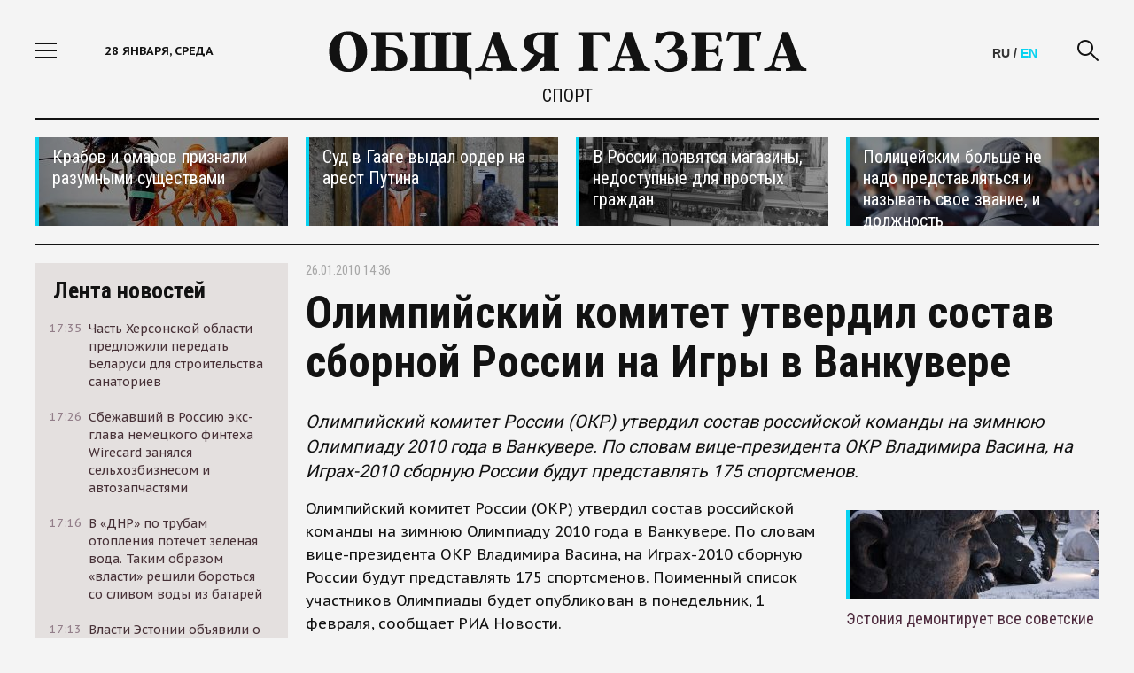

--- FILE ---
content_type: text/html; charset=utf-8
request_url: https://obshchayagazeta.eu/news/2010/01/26/46931
body_size: 14582
content:
<!DOCTYPE html>
<html>
<head>
  <meta http-equiv="Content-Type" content="text/html; charset=utf-8" />
<link rel="shortcut icon" href="https://obshchayagazeta.eu/sites/default/files/favicon_1.png" type="image/png" />
<script type="application/ld+json">{
    "@context": "https://schema.org",
    "@graph": [
        {
            "@type": "NewsArticle",
            "author": {
                "@type": "Organization",
                "@id": "https://obshchayagazeta.eu/about",
                "name": "ObshchayaGazeta.eu",
                "url": "https://obshchayagazeta.eu/about",
                "sameAs": "https://www.facebook.com/www.obshchayagazeta.eu",
                "logo": {
                    "@type": "ImageObject",
                    "url": "https://obshchayagazeta.eu/sites/all/themes/clean_theme/images/og_main.png",
                    "width": "940",
                    "height": "492"
                }
            },
            "publisher": {
                "@type": "Organization",
                "@id": "https://obshchayagazeta.eu/about",
                "name": "ObshchayaGazeta.eu",
                "url": "https://obshchayagazeta.eu/about",
                "sameAs": "https://www.facebook.com/www.obshchayagazeta.eu",
                "logo": {
                    "@type": "ImageObject",
                    "url": "https://obshchayagazeta.eu/sites/all/themes/clean_theme/images/og_main.png",
                    "width": "940",
                    "height": "492"
                }
            },
            "headline": "Олимпийский комитет утвердил состав сборной России на Игры в Ванкувере",
            "description": "Олимпийский комитет России (ОКР) утвердил состав российской команды на зимнюю Олимпиаду 2010 года в Ванкувере. По словам вице-президента ОКР Владимира Васина, на Играх-2010 сборную России будут представлять 175 спортсменов.",
            "datePublished": "2010-01-26T14:36:49+03:00",
            "dateModified": "2015-07-06T10:18:07+03:00",
            "image": [
                {
                    "@type": "ImageObject",
                    "url": "https://obshchayagazeta.eu/sites/default/files/styles/940x529__16x9_/public/default_images/nofoto566_1.png?itok=7UZV8uoE",
                    "width": "940",
                    "height": "529"
                },
                {
                    "@type": "ImageObject",
                    "url": "https://obshchayagazeta.eu/sites/default/files/styles/696x522__4x3_/public/default_images/nofoto566_1.png?itok=zjju03wM",
                    "width": "696",
                    "height": "522"
                },
                {
                    "@type": "ImageObject",
                    "url": "https://obshchayagazeta.eu/sites/default/files/styles/696x696_1x1/public/default_images/nofoto566_1.png?itok=ijlXpz5d",
                    "width": "696",
                    "height": "696"
                }
            ],
            "about": [
                "ванкувер-2010",
                "медальный зачет",
                "олимпийские игры",
                "олимпиада-2010"
            ]
        },
        {
            "@id": "https://obshchayagazeta.eu/news/2010/01/26/46931",
            "name": "Олимпийский комитет утвердил состав сборной России на Игры в Ванкувере",
            "description": "Олимпийский комитет России (ОКР) утвердил состав российской команды на зимнюю Олимпиаду 2010 года в Ванкувере. По словам вице-президента ОКР Владимира Васина, на Играх-2010 сборную России будут представлять 175 спортсменов.",
            "@type": "WebPage",
            "url": "https://obshchayagazeta.eu/news/2010/01/26/46931"
        }
    ]
}</script>
<meta name="description" content="Олимпийский комитет России (ОКР) утвердил состав российской команды на зимнюю Олимпиаду 2010 года в Ванкувере. По словам вице-президента ОКР Владимира Васина, на Играх-2010 сборную России будут представлять 175 спортсменов." />
<link rel="image_src" href="https://obshchayagazeta.eu/sites/default/files/default_images/nofoto566_1.png" />
<link rel="canonical" href="https://obshchayagazeta.eu/news/2010/01/26/46931" />
<meta name="rights" content="ObshchayaGazeta.eu" />
<link rel="shortlink" href="https://obshchayagazeta.eu/node/15311" />
<meta property="og:url" content="https://obshchayagazeta.eu/news/2010/01/26/46931" />
<meta property="og:site_name" content="Obshchaya Gazeta" />
<meta property="og:title" content="Олимпийский комитет утвердил состав сборной России на Игры в Ванкувере" />
<meta property="og:type" content="article" />
<meta property="og:description" content="Олимпийский комитет России (ОКР) утвердил состав российской команды на зимнюю Олимпиаду 2010 года в Ванкувере. По словам вице-президента ОКР Владимира Васина, на Играх-2010 сборную России будут представлять 175 спортсменов." />
<meta property="og:updated_time" content="2015-07-06T10:18:07+03:00" />
<meta property="og:image" content="https://obshchayagazeta.eu/sites/default/files/default_images/nofoto566_1.png" />
<meta property="og:image:secure_url" content="https://obshchayagazeta.eu/sites/default/files/default_images/nofoto566_1.png" />
<meta name="twitter:card" content="summary_large_image" />
<meta name="twitter:creator" content="@ogru_ru" />
<meta name="twitter:url" content="https://obshchayagazeta.eu/news/2010/01/26/46931" />
<meta name="twitter:title" content="Олимпийский комитет утвердил состав сборной России на Игры в Ванкувере" />
<meta name="twitter:description" content="Олимпийский комитет России (ОКР) утвердил состав российской команды на зимнюю Олимпиаду 2010 года в Ванкувере. По словам вице-президента ОКР Владимира Васина, на Играх-2010 сборную России будут" />
<meta name="twitter:image" content="https://obshchayagazeta.eu/sites/default/files/default_images/nofoto566_1.png" />
<meta property="article:publisher" content="https://www.facebook.com/www.obshchayagazeta.eu" />
<meta property="article:section" content="Спорт" />
<meta property="article:tag" content="ванкувер-2010" />
<meta property="article:tag" content="медальный зачет" />
<meta property="article:tag" content="олимпийские игры" />
<meta property="article:tag" content="олимпиада-2010" />
<meta property="article:published_time" content="2010-01-26T14:36:49+03:00" />
<meta property="article:modified_time" content="2015-07-06T10:18:07+03:00" />
  <meta name="viewport" content="width=device-width,initial-scale = 1.0,maximum-scale = 1.0">
  <meta http-equiv="X-UA-Compatible" content="IE=edge">
  <title>Олимпийский комитет утвердил состав сборной России на Игры в Ванкувере | Obshchaya Gazeta</title>
  <link rel="preload" href="/sites/all/themes/clean_theme/fonts/font-awesome-4.3.0/fonts/fontawesome-webfont.woff2?v=4.3.0" as="font" crossorigin="anonymous">
  <link rel="preconnect" href="https://fonts.gstatic.com">
  <link href="https://fonts.googleapis.com/css2?family=PT+Sans+Caption:wght@400;700&family=Roboto+Condensed:wght@300;400;700&family=Roboto+Slab:wght@400;700&family=Roboto:wght@400;700&display=swap" rel="stylesheet">
    <link rel="apple-touch-icon" href="/sites/all/themes/clean_theme/images/apple-touch-icon-1024.png">
  <link type="text/css" rel="stylesheet" href="https://obshchayagazeta.eu/sites/default/files/css/css_2akfU_QfFm8o8g1Wf_bwM8eKtCugO6FYoRRayhN_j2c.css" media="all" />
<link type="text/css" rel="stylesheet" href="https://obshchayagazeta.eu/sites/default/files/css/css_wLF_uvw8umHwqYCiTGJLiP1UUFqeidYKKgUP9NYfAyk.css" media="screen" />
<link type="text/css" rel="stylesheet" href="https://obshchayagazeta.eu/sites/default/files/css/css_sSOv1m7KuwqqlKa1un7vfwcTJ31i2E9fGZRjnljOaso.css" media="all" />
<link type="text/css" rel="stylesheet" href="https://obshchayagazeta.eu/sites/default/files/css/css_jENQOQqZCRFGZK__DTefxYiXR2RUf03k1ugj3_Vg7vk.css" media="all" />
<link type="text/css" rel="stylesheet" href="//cdn.jsdelivr.net/bootstrap/3.2.0/css/bootstrap.min.css" media="all" />
<link type="text/css" rel="stylesheet" href="https://obshchayagazeta.eu/sites/default/files/css/css_HdyGrHHmppMlI0oHg0cOfnG7feF3ndL-Jtc0wZOSUZs.css" media="all" />
  </head>
<body class="html not-front not-logged-in one-sidebar sidebar-first page-node page-node- page-node-15311 node-type-news social_hider" >
    <div class="container pa def">
    <div class="menu">
    <div class="menu-header"> Меню <a href="javascript:void(0)" class="close-menu">
            <i class="icon-close fs3"></i>
        </a>
    </div>
  <div class="scrollbar-dynamic menu-scroll-wrap">
      <ul class="links"><li class="menu-568 first"><a href="/news">Новости</a></li>
<li class="menu-874"><a href="/authors_all">Авторская колонка</a></li>
<li class="menu-3312"><a href="/world" title="В мире">В мире</a></li>
<li class="menu-3313"><a href="/politics" title="Политика">Политика</a></li>
<li class="menu-3314"><a href="/economics" title="Экономика">Экономика</a></li>
<li class="menu-3315"><a href="/business" title="Бизнес">Бизнес</a></li>
<li class="menu-3316"><a href="/society" title="Общество">Общество</a></li>
<li class="menu-3317"><a href="/culture" title="Культура">Культура</a></li>
<li class="menu-3318"><a href="/sports" title="Спорт">Спорт</a></li>
<li class="menu-3319"><a href="/accidents" title="Происшествия">Происшествия</a></li>
<li class="menu-3320"><a href="/techno" title="Техномир">Технологии и Наука</a></li>
<li class="menu-3321"><a href="/interviews" title="Интервью">Интервью</a></li>
<li class="menu-4429"><a href="/eu" title="">ОГ-Европа</a></li>
<li class="menu-4424"><a href="/am" title="">ОГ-Армения</a></li>
<li class="menu-4047"><a href="/be" title="">ОГ-Беларусь</a></li>
<li class="menu-4423"><a href="/ge" title="">ОГ-Грузия</a></li>
<li class="menu-4428"><a href="/kz" title="">ОГ-Казахстан</a></li>
<li class="menu-4427"><a href="/md" title="">ОГ-Молдова</a></li>
<li class="menu-4046"><a href="/ua" title="">ОГ-Украина</a></li>
<li class="menu-3623"><a href="/moskva" title="">ОГ-МОСКВА</a></li>
<li class="menu-3687 last"><a href="/spb" title="">ОГ-ПЕТЕРБУРГ</a></li>
</ul>  </div>

  </div>
  <div class="page-area">
    <div class="wrapper">
      
<div id="block-custom-header" class="block block-custom">

    
    <div class="header">
  <div class="container">
    <div class="site-section">
      <div class="row">
        <div class="col-lg-3 col-md-3 col-sm-2 col-xs-2 header-col"> <a href="javascript:void(0)" class="show-link"> <i class="icon-nav fs3"></i> </a>
          <div class="current-date hidden-sm hidden-xs hidden-md"> 28 января, среда <span>22:01</span> </div>
        </div>
        <div class="col-lg-6 col-md-6 col-sm-8 col-xs-8 text-center logo-wrap">
                      <a href="/" class="logo"> <img src="/sites/all/themes/clean_theme/images/Logo-Black-Big.svg" class="img-responsive"> </a>
          <!--<div class="covid">САМОИЗОЛЯЦИЯ ПРЕПЯТСТВУЕТ РАСПРОСТРАНЕНИЮ ВИРУСА</div>-->
          
                    <div class="page-name"><a href="/sports">Спорт</a></div>
          

        </div>
        <div class="col-lg-3 col-md-3 col-sm-2 col-xs-2 header-col clearfix">
          <a href="javascript:void(0)" class="search-link"> <i class="icon-search fs3"></i> </a>
		  <div class="lang"><span class="lang-se">RU</span> / <a href="/eng" class="lang-ru">EN</a></div>
          <!--<div class="currency-rates hidden-sm hidden-xs">
                        <div class="currency-label">Курсы ЦБР</div>
            <span class="usd-curs">$ </span> <span>€ </span>
                        </div>-->
        </div>
      </div>
      <div class="search-form">
        <form method="get" class="clearfix" action="/search">
          <div class="search-wrap">
            <input type="text" name="key" placeholder="Поиск по сайту">
            <a href="javascript:void(0)" class="hide-search"> <i class="icon-close fs3"></i> </a>
            <input type="submit" value="Искать">
          </div>
        </form>
      </div>
    </div>
  </div>
</div>

</div>
      <div class="content">
        <div class="view view-util-top view-id-util_top view-display-id-default view-dom-id-e87825152e86aaf1bc652618fe6a2ed3">
        
  
  
      <div class="view-content">
      <div class="top-news">
  <div class="site-section">
    <div class="row">
       <div class="col-lg-3 col-md-4 hidden-sm hidden-xs"><a href="https://obshchayagazeta.eu/ru/news/123540" class="top-news-item" style="background: url(/sites/default/files/styles/300x100/public/uploads/promoblocks/406_115.jpeg?itok=XmeqWZTe); background-size: cover;" >
  <div class="top-news-shadow"></div>
  <div class="top-news-item-content">
    <div class="top-news-title">Крабов и омаров признали разумными существами</div>
  </div>
</a>
</div>
       <div class="col-lg-3 col-md-4 col-sm-6 col-xs-12"><a href="https://obshchayagazeta.eu/eu/news/128552" class="top-news-item" style="background: url(/sites/default/files/styles/300x100/public/uploads/promoblocks/870_0.jpeg?itok=jWvt1bUd); background-size: cover;" >
  <div class="top-news-shadow"></div>
  <div class="top-news-item-content">
    <div class="top-news-title">Суд в Гааге выдал ордер на арест Путина</div>
  </div>
</a>
</div>
       <div class="col-lg-3 col-md-4 col-sm-6 hidden-xs"><a href="https://obshchayagazeta.eu/ru/article/127220" class="top-news-item" style="background: url(/sites/default/files/styles/300x100/public/uploads/promoblocks/832_0.jpeg?itok=MHBocT5H); background-size: cover;" >
  <div class="top-news-shadow"></div>
  <div class="top-news-item-content">
    <div class="top-news-title">В России появятся магазины, недоступные для простых граждан</div>
  </div>
</a>
</div>
       <div class="col-lg-3 hidden-md hidden-sm hidden-xs"><a href="https://obshchayagazeta.eu/ru/news/116393" class="top-news-item" style="background: url(/sites/default/files/styles/300x100/public/uploads/promoblocks/302-1.jpg?itok=W1Ti9mqj); background-size: cover;" >
  <div class="top-news-shadow"></div>
  <div class="top-news-item-content">
    <div class="top-news-title">Полицейским больше не надо представляться и называть свое звание, и должность</div>
  </div>
</a>
</div>
    </div>
  </div>
</div>
    </div>
  
  
  
  
  
  
</div>        <div class="center">
          <div class="row center-wrap">
            <div class="col-lg-3 col-md-4 hidden-sm hidden-xs left-bar">
             
<div id="block-views-util-sidebar-news-list-block-1" class="block block-views">

    
    <div class="view view-util-sidebar-news-list view-id-util_sidebar_news_list view-display-id-block_1 view-dom-id-df686f3871ef5c05c773e09f6f006037">
<div class="fixed-bar fixed-scroll">
    <div class="fixed-wrap-content">
    <div class="news-tape-header">
        <a href="/news">
            Лента новостей
        </a>
        </div>
      <div class="news-tape-list scrollbar-dynamic">
              <div class="view-content">
          
   <a href="/ua/news/128779" class="news-tape-item row m0">
  <div class="col-lg-2 col-md-2 col-sm-2 col-xs-2 p0">
      <div class="news-tape-item-date">17:35</div>
  </div>
  <div class="col-lg-10 col-md-10 col-sm-10 col-xs-10 p0">
      <div class="news-tape-item-title">Часть Херсонской области предложили передать Беларуси для строительства санаториев</div>
  </div>
</a>
   <a href="/ru/news/128778" class="news-tape-item row m0">
  <div class="col-lg-2 col-md-2 col-sm-2 col-xs-2 p0">
      <div class="news-tape-item-date">17:26</div>
  </div>
  <div class="col-lg-10 col-md-10 col-sm-10 col-xs-10 p0">
      <div class="news-tape-item-title">Сбежавший в Россию экс-глава немецкого финтеха Wirecard занялся сельхозбизнесом и автозапчастями</div>
  </div>
</a>
   <a href="/ua/news/128777" class="news-tape-item row m0">
  <div class="col-lg-2 col-md-2 col-sm-2 col-xs-2 p0">
      <div class="news-tape-item-date">17:16</div>
  </div>
  <div class="col-lg-10 col-md-10 col-sm-10 col-xs-10 p0">
      <div class="news-tape-item-title">В «ДНР» по трубам отопления потечет зеленая вода. Таким образом «власти» решили бороться со сливом воды из батарей</div>
  </div>
</a>
   <a href="/eu/news/128776" class="news-tape-item row m0">
  <div class="col-lg-2 col-md-2 col-sm-2 col-xs-2 p0">
      <div class="news-tape-item-date">17:13</div>
  </div>
  <div class="col-lg-10 col-md-10 col-sm-10 col-xs-10 p0">
      <div class="news-tape-item-title">Власти Эстонии объявили о продаже оставленных на российской границе автомобилей</div>
  </div>
</a>
   <a href="/america/news/128775" class="news-tape-item row m0">
  <div class="col-lg-2 col-md-2 col-sm-2 col-xs-2 p0">
      <div class="news-tape-item-date">14:30</div>
  </div>
  <div class="col-lg-10 col-md-10 col-sm-10 col-xs-10 p0">
      <div class="news-tape-item-title">США одобрили поставку первой партии оружия Украине за счет союзников</div>
  </div>
</a>
   <a href="/ru/news/128774" class="news-tape-item row m0">
  <div class="col-lg-2 col-md-2 col-sm-2 col-xs-2 p0">
      <div class="news-tape-item-date">14:24</div>
  </div>
  <div class="col-lg-10 col-md-10 col-sm-10 col-xs-10 p0">
      <div class="news-tape-item-title">Гражданина Франции, который пересекал Евразию на велосипеде, арестовали на Дальнем Востоке</div>
  </div>
</a>
   <a href="/ru/news/128773" class="news-tape-item row m0">
  <div class="col-lg-2 col-md-2 col-sm-2 col-xs-2 p0">
      <div class="news-tape-item-date">14:16</div>
  </div>
  <div class="col-lg-10 col-md-10 col-sm-10 col-xs-10 p0">
      <div class="news-tape-item-title">Юлия Навальная заявила, что политика отравили в колонии — это, по ее словам, подтвердили две лаборатории</div>
  </div>
</a>
   <a href="/ru/news/128772" class="news-tape-item row m0">
  <div class="col-lg-2 col-md-2 col-sm-2 col-xs-2 p0">
      <div class="news-tape-item-date">14:09</div>
  </div>
  <div class="col-lg-10 col-md-10 col-sm-10 col-xs-10 p0">
      <div class="news-tape-item-title">Каждый пятый россиян не может справиться с долговой нагрузкой</div>
  </div>
</a>
   <a href="/ru/news/128770" class="news-tape-item row m0">
  <div class="col-lg-2 col-md-2 col-sm-2 col-xs-2 p0">
      <div class="news-tape-item-date">15:33</div>
  </div>
  <div class="col-lg-10 col-md-10 col-sm-10 col-xs-10 p0">
      <div class="news-tape-item-title">Директор департамента здравоохранения ХМАО, кандидат медицинских наук Алексей Добровольский выступил против запрета абортов</div>
  </div>
</a>
   <a href="/ru/news/128769" class="news-tape-item row m0">
  <div class="col-lg-2 col-md-2 col-sm-2 col-xs-2 p0">
      <div class="news-tape-item-date">20:58</div>
  </div>
  <div class="col-lg-10 col-md-10 col-sm-10 col-xs-10 p0">
      <div class="news-tape-item-title">В России создадут систему контроля за валютными операциями</div>
  </div>
</a>
   <a href="/ru/news/128768" class="news-tape-item row m0">
  <div class="col-lg-2 col-md-2 col-sm-2 col-xs-2 p0">
      <div class="news-tape-item-date">20:47</div>
  </div>
  <div class="col-lg-10 col-md-10 col-sm-10 col-xs-10 p0">
      <div class="news-tape-item-title">Минкульт запретил показ последнего фильма Сокурова на фестивале в Москве. В нем Сталин, Черчилль, Гитлер и Муссолини спорят о жизни</div>
  </div>
</a>
   <a href="/ru/news/128766" class="news-tape-item row m0">
  <div class="col-lg-2 col-md-2 col-sm-2 col-xs-2 p0">
      <div class="news-tape-item-date">17:10</div>
  </div>
  <div class="col-lg-10 col-md-10 col-sm-10 col-xs-10 p0">
      <div class="news-tape-item-title">Российские политзаключенные призвали к голодовке солидарности 30 октября</div>
  </div>
</a>
   <a href="/ru/news/128765" class="news-tape-item row m0">
  <div class="col-lg-2 col-md-2 col-sm-2 col-xs-2 p0">
      <div class="news-tape-item-date">17:12</div>
  </div>
  <div class="col-lg-10 col-md-10 col-sm-10 col-xs-10 p0">
      <div class="news-tape-item-title">«ВКонтакте» начал блокировать посты родственников мобилизованных, в которых они требуют вернуть близких домой</div>
  </div>
</a>
   <a href="/ru/news/128764" class="news-tape-item row m0">
  <div class="col-lg-2 col-md-2 col-sm-2 col-xs-2 p0">
      <div class="news-tape-item-date">14:11</div>
  </div>
  <div class="col-lg-10 col-md-10 col-sm-10 col-xs-10 p0">
      <div class="news-tape-item-title">Россия, США и ЕС провели секретные переговоры за несколько дней до обострения в Нагорном Карабахе</div>
  </div>
</a>
   <a href="/eu/news/128763" class="news-tape-item row m0">
  <div class="col-lg-2 col-md-2 col-sm-2 col-xs-2 p0">
      <div class="news-tape-item-date">16:09</div>
  </div>
  <div class="col-lg-10 col-md-10 col-sm-10 col-xs-10 p0">
      <div class="news-tape-item-title">Сентябрь в Европе стал самым жарким в истории наблюдений</div>
  </div>
</a>
   <a href="/eu/news/128762" class="news-tape-item row m0">
  <div class="col-lg-2 col-md-2 col-sm-2 col-xs-2 p0">
      <div class="news-tape-item-date">12:39</div>
  </div>
  <div class="col-lg-10 col-md-10 col-sm-10 col-xs-10 p0">
      <div class="news-tape-item-title">Чехия стала второй после Германии страной, где конфисковали автомобиль с российскими номерами</div>
  </div>
</a>
   <a href="/ru/news/128761" class="news-tape-item row m0">
  <div class="col-lg-2 col-md-2 col-sm-2 col-xs-2 p0">
      <div class="news-tape-item-date">18:32</div>
  </div>
  <div class="col-lg-10 col-md-10 col-sm-10 col-xs-10 p0">
      <div class="news-tape-item-title">В России началась вторая волна блокировок VPN по одному из самых распространенных и удобных протоколов WireGuard</div>
  </div>
</a>
   <a href="/eu/news/128760" class="news-tape-item row m0">
  <div class="col-lg-2 col-md-2 col-sm-2 col-xs-2 p0">
      <div class="news-tape-item-date">17:07</div>
  </div>
  <div class="col-lg-10 col-md-10 col-sm-10 col-xs-10 p0">
      <div class="news-tape-item-title">Власти Финляндии заплатят по 750 евро землевладельцам за разрешение строить укрепления у границы России</div>
  </div>
</a>
   <a href="/ru/news/128759" class="news-tape-item row m0">
  <div class="col-lg-2 col-md-2 col-sm-2 col-xs-2 p0">
      <div class="news-tape-item-date">12:53</div>
  </div>
  <div class="col-lg-10 col-md-10 col-sm-10 col-xs-10 p0">
      <div class="news-tape-item-title">В сентябре на Кубе раскрыли сеть вербовки местных жителей в российскую армию. Наемники рассказали, что их вербовал сотрудник РАН</div>
  </div>
</a>
   <a href="/ru/news/128757" class="news-tape-item row m0">
  <div class="col-lg-2 col-md-2 col-sm-2 col-xs-2 p0">
      <div class="news-tape-item-date">22:20</div>
  </div>
  <div class="col-lg-10 col-md-10 col-sm-10 col-xs-10 p0">
      <div class="news-tape-item-title">Россия намерена увеличить военные расходы в 2024 году почти на 70%</div>
  </div>
</a>
        </div>
                  </div>
        <div class="all-news-wrap">
            <a href="/news">Все новости</a>
        </div>
    </div>
  </div>
</div>
</div>
            </div>
            <div class="col-lg-9 col-md-8 col-sm-12 col-xs-12 right-bar">
              <div class="contextual-links-region">
                                                                                 <div class="tabs"></div>
                                                                                
<div id="block-system-main" class="block block-system">

    
    <div id="node-15311" class="article-content node node-news clearfix">
  <div class="row">
    <div class="col-lg-12 col-md-12 col-sm-12 col-xs-12">
      <div class="article-header">


	  
	  	  	  	  	  

        <div class="article-date"> 26.01.2010 14:36 </div>
      </div>
          </div>
  </div>
  <div class="row">
    <div class="col-lg-12 col-md-12 col-sm-12 col-xs-12">
      <h1 class="article-title">Олимпийский комитет утвердил состав сборной России на Игры в Ванкувере </h1>
      <h2 class="article-descr">  Олимпийский комитет России (ОКР) утвердил состав российской команды на зимнюю Олимпиаду 2010 года в Ванкувере. По словам вице-президента ОКР Владимира Васина, на Играх-2010 сборную России будут представлять 175 спортсменов. </h2>
    </div>
    
			<div class="col-lg-8 col-md-9 col-sm-12 col-xs-12">
		

		
      	
<!--<div style="padding-bottom:1rem;" class="ya-share2" data-curtain data-shape="round" data-services="twitter,vkontakte,odnoklassniki,telegram,viber,whatsapp"></div>-->
      <div class="article-section">
          <p>Олимпийский комитет России (ОКР) утвердил состав российской команды на зимнюю Олимпиаду 2010 года в Ванкувере. По словам вице-президента ОКР Владимира Васина, на Играх-2010 сборную России будут представлять 175 спортсменов. Поименный список участников Олимпиады будет опубликован в понедельник, 1 февраля, сообщает РИА Новости.</p>
<p>По словам Васина, 1 февраля заявка сборной России будет подана в Международный олимпийский комитет (МОК). После этого замены в составе можно будет делать только в том случае, если кто-то из спортсменов получит травму. Проводы сборной России на Игры-2010 пройдут 28 января на Поклонной горе в Москве.</p>
<p>Зимние олимпийские игры пройдут в канадском Ванкувере с 12 по 28 февраля. На Играх-2010 будут разыграны 86 комплектов наград в 15 видах спорта. На Олимпиаде 2006 года в Турине сборную России представляли 178 спортсменов, и российская команда заняла четвертое место в командном зачете, завоевав восемь золотых, шесть серебряных и восемь бронзовых медалей. </p>
        
        <!--<div class="typos hidden-xs">Заметили ошибку? Выделите текст мышкой и затем нажмите Ctrl+Enter. Спасибо!</div>-->
      </div>
      
               <div class="view view-section-content view-id-section_content view-display-id-block_2 view-dom-id-09af33a3892b5066e7254d05f760af35">
        
  
  
      <div class="view-content">
      <div class="read-more-block article-page-block">
  <div class="article-page-block-title">Материалы по теме</div>
  <div class="articles-other-list">
       <div class="article-other-title"><div class="article-other-title">
  <a href="/ru/news/127739">МОК допускает участие спортсменов из России в олимпийских соревнованиях</a></div>
</div>
       <div class="article-other-title"><div class="article-other-title">
  <a href="/ru/news/121073">Организаторы Олимпиады попросили спортсменов перестать кусать медали</a></div>
</div>
       <div class="article-other-title"><div class="article-other-title">
  <a href="/ru/news/121070">Сборная России по баскетболу 3х3 вышла в финал олимпийского турнира</a></div>
</div>
    </div>
</div>
    </div>
  
  
  
  
  
  
</div>                    
    </div>
			<div class="col-lg-4 hidden-md hidden-sm hidden-xs">
			 <div class="view view-util-top view-id-util_top view-display-id-block_1 view-dom-id-7cddf9c30a00114e9d7e8dc9bc73c1cd">
        
  
  
      <div class="view-content">
      <div class="side_empty_clone"></div>

<div class="article-side-tops">
  <div class="article-side-tops-item"><a href="https://obshchayagazeta.eu/eu/news/127232" class="top-news-item" style="background: url(/sites/default/files/styles/300x100/public/uploads/promoblocks/846_0.jpeg?itok=rI3b0nQk); background-size: cover;" >
  <div class="top-news-shadow"></div>
</a>
<div class="article-side-tops-title">
  <a href="https://obshchayagazeta.eu/eu/news/127232">
    Эстония демонтирует все советские памятники  </a>
</div>
</div>
  <div class="article-side-tops-item"><a href="https://obshchayagazeta.eu/society/2019/02/01/101985" class="top-news-item" style="background: url(/sites/default/files/styles/300x100/public/uploads/promoblocks/110-1.jpg?itok=uzzJiwVP); background-size: cover;" >
  <div class="top-news-shadow"></div>
</a>
<div class="article-side-tops-title">
  <a href="https://obshchayagazeta.eu/society/2019/02/01/101985">
    Половина россиян считает неправильным путь развития страны  </a>
</div>
</div>
  <div class="article-side-tops-item"><a href="https://obshchayagazeta.eu/ru/news/114145" class="top-news-item" style="background: url(/sites/default/files/styles/300x100/public/uploads/promoblocks/521-1.jpg?itok=Re00ibqe); background-size: cover;" >
  <div class="top-news-shadow"></div>
</a>
<div class="article-side-tops-title">
  <a href="https://obshchayagazeta.eu/ru/news/114145">
    Шпионы, шпионы, кругом одни шпионы!  </a>
</div>
</div>
  <div class="article-side-tops-item"><a href="https://obshchayagazeta.eu/ru/news/110243" class="top-news-item" style="background: url(/sites/default/files/styles/300x100/public/uploads/promoblocks/2284.jpg?itok=JEPSR2mX); background-size: cover;" >
  <div class="top-news-shadow"></div>
</a>
<div class="article-side-tops-title">
  <a href="https://obshchayagazeta.eu/ru/news/110243">
    ФБР ищет информаторов на русском языке  </a>
</div>
</div>


</div>

    </div>
  
  
  
  
  
  
</div>		</div>
	

    
  </div>
</div>
</div>
                <div class="subcontent_wrapper">
                  
<div id="block-custom-frontmix" class="block block-custom">

    
    <div class="article-page-block">
    <div class="article-page-block-title">
        Сейчас на главной
    </div>
    <div class="view view-section-content view-id-section_content view-display-id-block_1 view-dom-id-4fcef682eb494ed3738e986e19099395">
        
  
  
      <div class="view-content">
        <div class="row news-list">
       <div class="col-lg-4 col-md-6 col-sm-6 col-xs-12 news-item-block">

      <div class="news-item"> <a href="/ua/news/128779"> <img src="/sites/default/files/styles/300x180/public/uploads/news/099.jpg?itok=GRmA-NOn" class="img-responsive" title="Часть Херсонской области предложили передать Беларуси для строительства санаториев" alt="Часть Херсонской области предложили передать Беларуси для строительства санаториев"> </a>
      <div class="news-item-topic">
        <!--          Горячие новости-->
                  <a href="/tags/hersonskaya-oblast">Херсонская область</a>              </div>
      <div class="news-item-title"> <a href="/ua/news/128779">Часть Херсонской области предложили передать Беларуси для строительства санаториев</a> </div>
      <div class="news-item-descr"><a href="/ua/news/128779">Глава назначенной Россией администрации Херсонской области Владимир Сальдо встретился с Александром Лукашенко в ходе своей поездки в Беларусь. После этого разговора глава Херсонской области заявил журналистам, что регион готов передать Минску часть побережья Азовского и Черного морей</a> </div>
    </div>
  </div>
       <div class="col-lg-4 col-md-6 col-sm-6 col-xs-12 news-item-block">

      <div class="news-item"> <a href="/ru/news/128778"> <img src="/sites/default/files/styles/300x180/public/uploads/news/008.jpg?itok=7ohHnICT" class="img-responsive" title="Сбежавший в Россию экс-глава немецкого финтеха Wirecard занялся сельхозбизнесом и автозапчастями" alt="Сбежавший в Россию экс-глава немецкого финтеха Wirecard занялся сельхозбизнесом и автозапчастями"> </a>
      <div class="news-item-topic">
        <!--          Горячие новости-->
                                </div>
      <div class="news-item-title"> <a href="/ru/news/128778">Сбежавший в Россию экс-глава немецкого финтеха Wirecard занялся сельхозбизнесом и автозапчастями</a> </div>
      <div class="news-item-descr"><a href="/ru/news/128778">Бывший операционный директор немецкой платёжной системы Wirecard Ян Марсалек бежал из Евросоюза после краха компании в 2020 году. Сейчас он живёт в Москве, свободно перемещается по России и даже ездит на оккупированные территории Украины</a> </div>
    </div>
  </div>
       <div class="col-lg-4 col-md-6 col-sm-6 col-xs-12 news-item-block">

      <div class="news-item"> <a href="/eu/news/128776"> <img src="/sites/default/files/styles/300x180/public/uploads/news/006.jpg?itok=d_1anOj3" class="img-responsive" title="Власти Эстонии объявили о продаже оставленных на российской границе автомобилей" alt="Власти Эстонии объявили о продаже оставленных на российской границе автомобилей"> </a>
      <div class="news-item-topic">
        <!--          Горячие новости-->
                  <a href="/tags/estoniya">Эстония</a>              </div>
      <div class="news-item-title"> <a href="/eu/news/128776">Власти Эстонии объявили о продаже оставленных на российской границе автомобилей</a> </div>
      <div class="news-item-descr"><a href="/eu/news/128776">С октября 2025 года Транспортный департамент Эстонии начнет изымать оставленные на парковке возле КПП на российской границе автомобили, а потом - если их законные владельцы не объявятся через месяц - продавать. Об этом сообщает эстонское издание ERR</a> </div>
    </div>
  </div>
       <div class="col-lg-4 col-md-6 col-sm-6 col-xs-12 news-item-block">

      <div class="news-item"> <a href="/america/news/128775"> <img src="/sites/default/files/styles/300x180/public/uploads/news/005.jpg?itok=0lkv_iUP" class="img-responsive" title="США одобрили поставку первой партии оружия Украине за счет союзников" alt="США одобрили поставку первой партии оружия Украине за счет союзников"> </a>
      <div class="news-item-topic">
        <!--          Горячие новости-->
                                </div>
      <div class="news-item-title"> <a href="/america/news/128775">США одобрили поставку первой партии оружия Украине за счет союзников</a> </div>
      <div class="news-item-descr"><a href="/america/news/128775">Администрация президента США Дональда Трампа одобрила первую партию военной помощи для Украины в рамках механизма Priority Ukraine Requirements List. Об этом сообщает Reuters со ссылкой на два источника, знакомых с ситуацией</a> </div>
    </div>
  </div>
       <div class="col-lg-4 col-md-6 col-sm-6 col-xs-12 news-item-block">

      <div class="news-item"> <a href="/ru/news/128774"> <img src="/sites/default/files/styles/300x180/public/uploads/news/004.jpg?itok=XrKWVh7V" class="img-responsive" title="Гражданина Франции, который пересекал Евразию на велосипеде, арестовали на Дальнем Востоке" alt="Гражданина Франции, который пересекал Евразию на велосипеде, арестовали на Дальнем Востоке"> </a>
      <div class="news-item-topic">
        <!--          Горячие новости-->
                                </div>
      <div class="news-item-title"> <a href="/ru/news/128774">Гражданина Франции, который пересекал Евразию на велосипеде, арестовали на Дальнем Востоке</a> </div>
      <div class="news-item-descr"><a href="/ru/news/128774">Софиан Сехили находится в СИЗО Уссурийска. Велосипедист, который хотел поставить рекорд по скорости пересечения Евразии, подозревается в незаконном пересечении российской границы</a> </div>
    </div>
  </div>
       <div class="col-lg-4 col-md-6 col-sm-6 col-xs-12 news-item-block">

  <div class="news-item full-img-news">
    <div class="full-img-news-shadow"></div>
    <img class="img-responsive" src="/sites/default/files/styles/300x400/public/uploads/news/alternative/003-1.jpg?itok=Rcw0f6Tc" title="Юлия Навальная заявила, что политика отравили в колонии — это, по ее словам, подтвердили две лаборатории">
    <div class="full-img-news-content">
        <div class="news-item-topic">
                    <!--<div>Горячие новости</div>-->
                  <a href="/politics">Политика</a>                </div>
        <div class="news-item-title"><a href="/ru/news/128773">Юлия Навальная заявила, что политика отравили в колонии — это, по ее словам, подтвердили две лаборатории</a></div>
        <div class="news-item-descr"><a href="/ru/news/128773">Алексей Навальный, один из наиболее последовательных и активных критиков Владимира Путина, основатель Фонда борьбы с коррупцией, скончался в колонии в Харпе за Полярным кругом 16 февраля 2024 года. Он отбывал там наказание по целому ряду политических статей</a></div>
    </div>
  </div>


</div>
    </div>


    </div>
  
  
  
  
  
  
</div>    <div class="view view-util-specials view-id-util_specials view-display-id-default view-dom-id-7b3f5940729c3e93651241f3e17553b7">
        
  
  
  
  
  
  
  
  
</div>    <div class="view view-section-content view-id-section_content view-display-id-block_1 view-dom-id-868d104a44481d4900c136743f68f9a0">
        
  
  
      <div class="view-content">
        <div class="row news-list">
       <div class="col-lg-4 col-md-6 col-sm-6 col-xs-12 news-item-block">

      <div class="news-item"> <a href="/ru/news/128772"> <img src="/sites/default/files/styles/300x180/public/uploads/news/002.jpg?itok=IId8mR9e" class="img-responsive" title="Каждый пятый россиян не может справиться с долговой нагрузкой" alt="Каждый пятый россиян не может справиться с долговой нагрузкой"> </a>
      <div class="news-item-topic">
        <!--          Горячие новости-->
                                </div>
      <div class="news-item-title"> <a href="/ru/news/128772">Каждый пятый россиян не может справиться с долговой нагрузкой</a> </div>
      <div class="news-item-descr"><a href="/ru/news/128772">В опросе, проведенном на платформе «Яндекс.Взгляд» среди 1,2 тыс. человек старше 18 лет, 22% респондентов заявили, что не могут погашать свои кредитные задолженности. При этом 18,5% заемщиков вынуждены тратить на выплаты более половины своего ежемесячного доход</a> </div>
    </div>
  </div>
       <div class="col-lg-4 col-md-6 col-sm-6 col-xs-12 news-item-block">

      <div class="news-item"> <a href="/ru/article/128771"> <img src="/sites/default/files/styles/300x180/public/uploads/articles/001_0.jpg?itok=JASh2GfH" class="img-responsive" title="Экономический рост в России остановился" alt="Экономический рост в России остановился"> </a>
      <div class="news-item-topic">
        <!--          Горячие новости-->
                                </div>
      <div class="news-item-title"> <a href="/ru/article/128771">Экономический рост в России остановился</a> </div>
      <div class="news-item-descr"><a href="/ru/article/128771">Отрицать серьезные экономические проблемы в РФ становится все труднее. После сокращения ВВП в первом квартале на 0,6% второй квартал показал нулевой рост экономики. Подавление кредитования и потребительского спроса со стороны ЦБ дало свои результаты</a> </div>
    </div>
  </div>
       <div class="col-lg-4 col-md-6 col-sm-6 col-xs-12 news-item-block">

  <div class="news-item full-img-news">
    <div class="full-img-news-shadow"></div>
    <img class="img-responsive" src="/sites/default/files/styles/300x400/public/uploads/news/alternative/2569-1.jpeg?itok=s8QwSpZ1" title="Директор департамента здравоохранения ХМАО, кандидат медицинских наук Алексей Добровольский выступил против запрета абортов">
    <div class="full-img-news-content">
        <div class="news-item-topic">
                    <!--<div>Горячие новости</div>-->
                  <a href="/society">Общество</a>                </div>
        <div class="news-item-title"><a href="/ru/news/128770">Директор департамента здравоохранения ХМАО, кандидат медицинских наук Алексей Добровольский выступил против запрета абортов</a></div>
        <div class="news-item-descr"><a href="/ru/news/128770">Мнение кандидата медицинских наук прозвучало на фоне последнего предложения патриарха РПЦ Кирилла о федеральном запрете на «склонение» к абортам и заявления сенатора Маргариты Павловой</a></div>
    </div>
  </div>


</div>
       <div class="col-lg-4 col-md-6 col-sm-6 col-xs-12 news-item-block">

      <div class="news-item"> <a href="/ru/news/128769"> <img src="/sites/default/files/styles/300x180/public/uploads/news/1296.jpg?itok=O516VV8-" class="img-responsive" title="В России создадут систему контроля за валютными операциями" alt="В России создадут систему контроля за валютными операциями"> </a>
      <div class="news-item-topic">
        <!--          Горячие новости-->
                                </div>
      <div class="news-item-title"> <a href="/ru/news/128769">В России создадут систему контроля за валютными операциями</a> </div>
      <div class="news-item-descr"><a href="/ru/news/128769">Правительство создает систему мониторинга операций в валюте, с помощью которой планирует следить за оттоком капитала из России. На это кабмин толкнуло нежелание бизнеса прислушиваться к предупреждениям власти</a> </div>
    </div>
  </div>
       <div class="col-lg-4 col-md-6 col-sm-6 col-xs-12 news-item-block">

      <div class="news-item"> <a href="/ru/news/128768"> <img src="/sites/default/files/styles/300x180/public/uploads/news/1295.jpg?itok=18UMWBBO" class="img-responsive" title="Минкульт запретил показ последнего фильма Сокурова на фестивале в Москве. В нем Сталин, Черчилль, Гитлер и Муссолини спорят о жизни" alt="Минкульт запретил показ последнего фильма Сокурова на фестивале в Москве. В нем Сталин, Черчилль, Гитлер и Муссолини спорят о жизни"> </a>
      <div class="news-item-topic">
        <!--          Горячие новости-->
                                </div>
      <div class="news-item-title"> <a href="/ru/news/128768">Минкульт запретил показ последнего фильма Сокурова на фестивале в Москве. В нем Сталин, Черчилль, Гитлер и Муссолини спорят о жизни</a> </div>
      <div class="news-item-descr"><a href="/ru/news/128768">Министерство культуры запретило показ фильма Александра Сокурова «Сказка», вышедшего в 2022 году, на фестивале КАРО.Арт, который проходит в Москве с 10 по 15 октября</a> </div>
    </div>
  </div>
       <div class="col-lg-4 col-md-6 col-sm-6 col-xs-12 news-item-block">

      <div class="news-item"> <a href="/ru/news/128766"> <img src="/sites/default/files/styles/300x180/public/uploads/news/1292.jpg?itok=S9_EokI3" class="img-responsive" title="Российские политзаключенные призвали к голодовке солидарности 30 октября" alt="Российские политзаключенные призвали к голодовке солидарности 30 октября"> </a>
      <div class="news-item-topic">
        <!--          Горячие новости-->
                                </div>
      <div class="news-item-title"> <a href="/ru/news/128766">Российские политзаключенные призвали к голодовке солидарности 30 октября</a> </div>
      <div class="news-item-descr"><a href="/ru/news/128766">Несколько российских политиков и общественных деятелей, находящихся за решеткой и признанных политзаключенными, заявили, что проведут 30 октября однодневную голодовку</a> </div>
    </div>
  </div>
       <div class="col-lg-4 col-md-6 col-sm-6 col-xs-12 news-item-block">

      <div class="news-item"> <a href="/ru/news/128765"> <img src="/sites/default/files/styles/300x180/public/uploads/news/1291.jpg?itok=GJE45e72" class="img-responsive" title="«ВКонтакте» начал блокировать посты родственников мобилизованных, в которых они требуют вернуть близких домой" alt="«ВКонтакте» начал блокировать посты родственников мобилизованных, в которых они требуют вернуть близких домой"> </a>
      <div class="news-item-topic">
        <!--          Горячие новости-->
                                </div>
      <div class="news-item-title"> <a href="/ru/news/128765">«ВКонтакте» начал блокировать посты родственников мобилизованных, в которых они требуют вернуть близких домой</a> </div>
      <div class="news-item-descr"><a href="/ru/news/128765">Соцсеть «ВКонтакте» заблокировала как минимум несколько постов, в которых родственники мобилизованных требуют провести ротацию, дать близким отпуск и вернуть их домой</a> </div>
    </div>
  </div>
       <div class="col-lg-4 col-md-6 col-sm-6 col-xs-12 news-item-block">

  <div class="news-item full-img-news">
    <div class="full-img-news-shadow"></div>
    <img class="img-responsive" src="/sites/default/files/styles/300x400/public/uploads/news/alternative/1290-1.jpg?itok=_WvF0xuO" title="Россия, США и ЕС провели секретные переговоры за несколько дней до обострения в Нагорном Карабахе">
    <div class="full-img-news-content">
        <div class="news-item-topic">
                    <!--<div>Горячие новости</div>-->
                  <a href="/world">В мире</a>                </div>
        <div class="news-item-title"><a href="/ru/news/128764">Россия, США и ЕС провели секретные переговоры за несколько дней до обострения в Нагорном Карабахе</a></div>
        <div class="news-item-descr"><a href="/ru/news/128764">Высшие должностные лица США, ЕС и России встретились в Стамбуле для обсуждения противостояния в Нагорном Карабахе 17 сентября, всего за несколько дней до того, как Азербайджан начал обстрел непризнанной республики</a></div>
    </div>
  </div>


</div>
       <div class="col-lg-4 col-md-6 col-sm-6 col-xs-12 news-item-block">

      <div class="news-item"> <a href="/eu/news/128763"> <img src="/sites/default/files/styles/300x180/public/uploads/news/1288.jpg?itok=iSRznNsx" class="img-responsive" title="Сентябрь в Европе стал самым жарким в истории наблюдений" alt="Сентябрь в Европе стал самым жарким в истории наблюдений"> </a>
      <div class="news-item-topic">
        <!--          Горячие новости-->
                                </div>
      <div class="news-item-title"> <a href="/eu/news/128763">Сентябрь в Европе стал самым жарким в истории наблюдений</a> </div>
      <div class="news-item-descr"><a href="/eu/news/128763">Лето 2023 года стало самым жарким в истории наблюдений: температурные рекорды бились один за другим. Европейская служба по изучению изменения климата Copernicus ожидает, что этот год станет самым тёплым в истории человечества</a> </div>
    </div>
  </div>
       <div class="col-lg-4 col-md-6 col-sm-6 col-xs-12 news-item-block">

      <div class="news-item"> <a href="/eu/news/128762"> <img src="/sites/default/files/styles/300x180/public/uploads/news/1286.jpg?itok=X2G9UvNQ" class="img-responsive" title="Чехия стала второй после Германии страной, где конфисковали автомобиль с российскими номерами" alt="Чехия стала второй после Германии страной, где конфисковали автомобиль с российскими номерами"> </a>
      <div class="news-item-topic">
        <!--          Горячие новости-->
                  <a href="/tags/chehiya">чехия</a>              </div>
      <div class="news-item-title"> <a href="/eu/news/128762">Чехия стала второй после Германии страной, где конфисковали автомобиль с российскими номерами</a> </div>
      <div class="news-item-descr"><a href="/eu/news/128762">Чехия стала второй после Германии страной, где зафиксировали прецедент конфискации автомобилей с российскими номерами. Известно как минимум об одном подобном случае</a> </div>
    </div>
  </div>
       <div class="col-lg-4 col-md-6 col-sm-6 col-xs-12 news-item-block">

      <div class="news-item"> <a href="/ru/news/128761"> <img src="/sites/default/files/styles/300x180/public/uploads/news/1281_0.jpg?itok=V3GE6zd1" class="img-responsive" title="В России началась вторая волна блокировок VPN по одному из самых распространенных и удобных протоколов WireGuard" alt="В России началась вторая волна блокировок VPN по одному из самых распространенных и удобных протоколов WireGuard"> </a>
      <div class="news-item-topic">
        <!--          Горячие новости-->
                                </div>
      <div class="news-item-title"> <a href="/ru/news/128761">В России началась вторая волна блокировок VPN по одному из самых распространенных и удобных протоколов WireGuard</a> </div>
      <div class="news-item-descr"><a href="/ru/news/128761">В регионах России зарегистрирована вторая волна блокировок VPN по протоколу WireGuard, который технические специалисты называют одним из самых удобных и распространенных</a> </div>
    </div>
  </div>
       <div class="col-lg-4 col-md-6 col-sm-6 col-xs-12 news-item-block">

  <div class="news-item full-img-news">
    <div class="full-img-news-shadow"></div>
    <img class="img-responsive" src="/sites/default/files/styles/300x400/public/uploads/news/alternative/1280-1.jpg?itok=Sk-65Jw0" title="Власти Финляндии заплатят по 750 евро землевладельцам за разрешение строить укрепления у границы России">
    <div class="full-img-news-content">
        <div class="news-item-topic">
                    <!--<div>Горячие новости</div>-->
                                  </div>
        <div class="news-item-title"><a href="/eu/news/128760">Власти Финляндии заплатят по 750 евро землевладельцам за разрешение строить укрепления у границы России</a></div>
        <div class="news-item-descr"><a href="/eu/news/128760">Силы обороны Финляндии заключают секретные соглашения с владельцами земельных участков возле границы с Россией, позволяющие военным начать фортификационные работы на их земле</a></div>
    </div>
  </div>


</div>
    </div>


    </div>
  
  
  
  
  
  
</div>
</div>
</div>
                </div>
              </div>
            </div>
          </div>
        </div>
      </div>
    </div>
    
<div id="block-custom-footer" class="block block-custom">

    
    
<div class="footer">
  <div class="site-section">
    <div class="footer-section">
      <div class="row m0">
        <a class="footer-logo" href="/"> <img class="img-responsive" src="/sites/all/themes/clean_theme/images/Logo-Black-Big.svg"> </a>
        <div class="footer-social">
          <a href="https://www.facebook.com/www.obshchayagazeta.eu" target="_blank" rel="nofollow"> <i class="fa fa-facebook-f"></i> </a>
		  <a href="https://twitter.com/ogru_ru" target="_blank" rel="nofollow"> <i class="fa fa-twitter"></i> </a>
        </div>
        <div class="years-limit">16+</div>
      </div>
    </div>
    <div class="footer-section">
      <div class="row m0">
        <div class="footer-menu">
          <ul class="links"><li class="menu-568 first"><a href="/news">Новости</a></li>
<li class="menu-874"><a href="/authors_all">Авторская колонка</a></li>
<li class="menu-3312"><a href="/world" title="В мире">В мире</a></li>
<li class="menu-3313"><a href="/politics" title="Политика">Политика</a></li>
<li class="menu-3314"><a href="/economics" title="Экономика">Экономика</a></li>
<li class="menu-3315"><a href="/business" title="Бизнес">Бизнес</a></li>
<li class="menu-3316"><a href="/society" title="Общество">Общество</a></li>
<li class="menu-3317"><a href="/culture" title="Культура">Культура</a></li>
<li class="menu-3318"><a href="/sports" title="Спорт">Спорт</a></li>
<li class="menu-3319"><a href="/accidents" title="Происшествия">Происшествия</a></li>
<li class="menu-3320"><a href="/techno" title="Техномир">Технологии и Наука</a></li>
<li class="menu-3321"><a href="/interviews" title="Интервью">Интервью</a></li>
<li class="menu-4429"><a href="/eu" title="">ОГ-Европа</a></li>
<li class="menu-4424"><a href="/am" title="">ОГ-Армения</a></li>
<li class="menu-4047"><a href="/be" title="">ОГ-Беларусь</a></li>
<li class="menu-4423"><a href="/ge" title="">ОГ-Грузия</a></li>
<li class="menu-4428"><a href="/kz" title="">ОГ-Казахстан</a></li>
<li class="menu-4427"><a href="/md" title="">ОГ-Молдова</a></li>
<li class="menu-4046"><a href="/ua" title="">ОГ-Украина</a></li>
<li class="menu-3623"><a href="/moskva" title="">ОГ-МОСКВА</a></li>
<li class="menu-3687 last"><a href="/spb" title="">ОГ-ПЕТЕРБУРГ</a></li>
</ul>        </div>
      </div>
    </div>
    <div class="footer-section">
      <div class="row m0">
        <div class="rights"> &copy; 2026  Общая Газета.eu </div>
        <div class="footer-nav">
          <ul class="links"><li class="menu-873 first last"><a href="/about">Об издании</a></li>
</ul>        </div>
      </div>
    </div>
  </div>
</div>
<div class="hidden">
  <!--LiveInternet counter--<script type="text/javascript">document.write("<a href='//www.liveinternet.ru/click' target=_blank><img src='//counter.yadro.ru/hit?t44.1;r" + escape(document.referrer) + ((typeof(screen)=="undefined")?"":";s"+screen.width+"*"+screen.height+"*"+(screen.colorDepth?screen.colorDepth:screen.pixelDepth)) + ";u" + escape(document.URL) + ";" + Math.random() + "' border=0 width=31 height=31 alt='' title='LiveInternet'><\/a>")</script><!--/LiveInternet-->
  <!-- begin of Top100 code 
  <script id="top100Counter" type="text/javascript"
    src="https://counter.rambler.ru/top100.jcn?2143215"></script>
    <noscript>
    <img src="https://counter.rambler.ru/top100.cnt?2143215" alt=""
    width="1" height="1" border="0" />
  </noscript>-->
<!-- Yandex.Metrika counter --> <script type="text/javascript" > (function(m,e,t,r,i,k,a){m[i]=m[i]||function(){(m[i].a=m[i].a||[]).push(arguments)}; m[i].l=1*new Date();k=e.createElement(t),a=e.getElementsByTagName(t)[0],k.async=1,k.src=r,a.parentNode.insertBefore(k,a)}) (window, document, "script", "https://mc.yandex.ru/metrika/tag.js", "ym"); ym(31268298, "init", { clickmap:true, trackLinks:true, accurateTrackBounce:true, webvisor:true }); </script> <noscript><div><img src="https://mc.yandex.ru/watch/31268298" style="position:absolute; left:-9999px;" alt="" /></div></noscript> <!-- /Yandex.Metrika counter -->
</div>
</div>
  </div>
</div>
  <script src="https://obshchayagazeta.eu/sites/default/files/js/js_xayt8bz8FjH7w1awQEq6q9PJCU8A-MeE1ekuhy9l8Tc.js"></script>
<script src="https://obshchayagazeta.eu/sites/default/files/js/js_NGInUVLeSVDZKyI3gg6eBeZmzPXxqL_T29kXMbTIUD4.js"></script>
<script>jQuery.extend(Drupal.settings, {"basePath":"\/","pathPrefix":"","ajaxPageState":{"theme":"clean_theme","theme_token":"tMCI2qewZg1XAuzexxVdabpXKqsLNvN5qffMdabHCNw","jquery_version":"1.12","css":{"sites\/all\/modules\/contrib\/date\/date_api\/date.css":1,"sites\/all\/modules\/contrib\/date\/date_popup\/themes\/datepicker.1.7.css":1,"modules\/field\/theme\/field.css":1,"modules\/node\/node.css":1,"sites\/all\/modules\/responsive_table_filter\/css\/responsive-table-filter.css":1,"sites\/all\/modules\/contrib\/views\/css\/views.css":1,"sites\/all\/modules\/contrib\/ckeditor\/css\/ckeditor.css":1,"sites\/all\/modules\/contrib\/ctools\/css\/ctools.css":1,"\/\/cdn.jsdelivr.net\/bootstrap\/3.2.0\/css\/bootstrap.min.css":1,"sites\/all\/themes\/bootstrap\/css\/3.2.0\/overrides.min.css":1,"sites\/all\/themes\/clean_theme\/css\/jquery.scrollbar.css":1,"sites\/all\/themes\/clean_theme\/css\/icons.css":1,"sites\/all\/themes\/clean_theme\/css\/css\/jquery.formstyler.css":1,"sites\/all\/themes\/clean_theme\/css\/style.css":1,"sites\/all\/themes\/clean_theme\/fonts\/font-awesome-4.3.0\/css\/font-awesome.min.css":1,"sites\/all\/themes\/clean_theme\/css\/fixes.css":1},"js":{"sites\/all\/modules\/contrib\/jquery_update\/replace\/jquery\/1.12\/jquery.min.js":1,"misc\/jquery-extend-3.4.0.js":1,"misc\/jquery-html-prefilter-3.5.0-backport.js":1,"misc\/jquery.once.js":1,"misc\/drupal.js":1,"sites\/all\/modules\/contrib\/jquery_update\/replace\/ui\/external\/jquery.cookie.js":1,"sites\/all\/modules\/contrib\/jquery_update\/replace\/jquery.form\/4\/jquery.form.min.js":1,"misc\/ajax.js":1,"sites\/all\/modules\/contrib\/jquery_update\/js\/jquery_update.js":1,"\/\/cdn.jsdelivr.net\/bootstrap\/3.2.0\/js\/bootstrap.min.js":1,"public:\/\/languages\/ru_KDY5jQKh3tr-2Cleiyp1cshcCDnRQKUenCDV1OoMpao.js":1,"sites\/all\/modules\/floating_block\/floating_block.js":1,"sites\/all\/modules\/contrib\/views\/js\/base.js":1,"sites\/all\/themes\/bootstrap\/js\/misc\/_progress.js":1,"sites\/all\/modules\/google_analytics\/googleanalytics.js":1,"0":1,"sites\/all\/modules\/views_show_more\/views_show_more.js":1,"sites\/all\/modules\/contrib\/views\/js\/ajax_view.js":1,"sites\/all\/themes\/clean_theme\/js\/jquery.easing.1.3.js":1,"sites\/all\/themes\/clean_theme\/js\/jquery.scrollbar.js":1,"sites\/all\/themes\/clean_theme\/js\/jquery.formstyler.js":1,"sites\/all\/themes\/clean_theme\/js\/jquery.equalheights.min.js":1,"sites\/all\/themes\/clean_theme\/js\/socialUnlocker.js":1,"sites\/all\/themes\/clean_theme\/js\/jquery.cookie.js":1,"sites\/all\/themes\/clean_theme\/js\/main.js":1,"sites\/all\/themes\/bootstrap\/js\/modules\/views\/js\/ajax_view.js":1,"sites\/all\/themes\/bootstrap\/js\/misc\/ajax.js":1,"sites\/all\/themes\/bootstrap\/js\/bootstrap.js":1}},"floating_block":{"settings":{".s-article-rightcol-in":{"container":".s-container-1","padding_top":"76","padding_bottom":"30"},".s-article-rightcol-in-2":{"container":".s-container-2","padding_top":"76"}},"minWidth":"0"},"views":{"ajax_path":"\/views\/ajax","ajaxViews":{"views_dom_id:df686f3871ef5c05c773e09f6f006037":{"view_name":"util_sidebar_news_list","view_display_id":"block_1","view_args":"","view_path":"node\/15311","view_base_path":null,"view_dom_id":"df686f3871ef5c05c773e09f6f006037","pager_element":0},"views_dom_id:4fcef682eb494ed3738e986e19099395":{"view_name":"section_content","view_display_id":"block_1","view_args":"15311\/0","view_path":"node\/15311","view_base_path":null,"view_dom_id":"4fcef682eb494ed3738e986e19099395","pager_element":0},"views_dom_id:868d104a44481d4900c136743f68f9a0":{"view_name":"section_content","view_display_id":"block_1","view_args":"15311\/0","view_path":"node\/15311","view_base_path":null,"view_dom_id":"868d104a44481d4900c136743f68f9a0","pager_element":0},"views_dom_id:09af33a3892b5066e7254d05f760af35":{"view_name":"section_content","view_display_id":"block_2","view_args":"15311\/32852+32816+32817+29775","view_path":"node\/15311","view_base_path":null,"view_dom_id":"09af33a3892b5066e7254d05f760af35","pager_element":0}}},"urlIsAjaxTrusted":{"\/views\/ajax":true},"better_exposed_filters":{"views":{"util_sidebar_news_list":{"displays":{"block_1":{"filters":[]}}},"section_content":{"displays":{"block_1":{"filters":[]},"block_2":{"filters":[]}}},"util_specials":{"displays":{"default":{"filters":[]}}},"util_top":{"displays":{"default":{"filters":[]},"block_1":{"filters":[]}}}}},"googleanalytics":{"trackOutbound":1,"trackMailto":1,"trackDownload":1,"trackDownloadExtensions":"7z|aac|arc|arj|asf|asx|avi|bin|csv|doc(x|m)?|dot(x|m)?|exe|flv|gif|gz|gzip|hqx|jar|jpe?g|js|mp(2|3|4|e?g)|mov(ie)?|msi|msp|pdf|phps|png|ppt(x|m)?|pot(x|m)?|pps(x|m)?|ppam|sld(x|m)?|thmx|qtm?|ra(m|r)?|sea|sit|tar|tgz|torrent|txt|wav|wma|wmv|wpd|xls(x|m|b)?|xlt(x|m)|xlam|xml|z|zip"},"bootstrap":{"anchorsFix":1,"anchorsSmoothScrolling":1,"formHasError":0,"popoverEnabled":1,"popoverOptions":{"animation":1,"html":0,"placement":"right","selector":"","trigger":"click","triggerAutoclose":0,"title":"","content":"","delay":0,"container":"body"},"tooltipEnabled":1,"tooltipOptions":{"animation":1,"html":0,"placement":"auto left","selector":"","trigger":"hover focus","delay":0,"container":"body"}}});</script>
<script src="//cdn.jsdelivr.net/bootstrap/3.2.0/js/bootstrap.min.js"></script>
<script src="https://obshchayagazeta.eu/sites/default/files/js/js_XlaEp-_zsAV7PB8f8DmkUQ6Oj6nDX6BUDtl9RbuK4Ys.js"></script>
<script>(function(i,s,o,g,r,a,m){i["GoogleAnalyticsObject"]=r;i[r]=i[r]||function(){(i[r].q=i[r].q||[]).push(arguments)},i[r].l=1*new Date();a=s.createElement(o),m=s.getElementsByTagName(o)[0];a.async=1;a.src=g;m.parentNode.insertBefore(a,m)})(window,document,"script","https://obshchayagazeta.eu/sites/default/files/googleanalytics/analytics.js?t07q1s","ga");ga("create", "UA-134139948-1", {"cookieDomain":"auto"});ga("set", "anonymizeIp", true);ga("send", "pageview");</script>
<script src="https://obshchayagazeta.eu/sites/default/files/js/js_Zf3YxVtDnMb1hgiTO7shGTNPAHpY1DlMnCxu6dPTLJk.js"></script>
<script src="https://obshchayagazeta.eu/sites/default/files/js/js_ZMPcacPzj--M6zCEw0ec6aKUeiZSEnIBvbrJ0HMws1o.js"></script>
<script src="https://obshchayagazeta.eu/sites/default/files/js/js_ainUthtltKKwuIUXwgd964U5T_HjojACBgt0LUvvg4o.js"></script>
</body>
</html>
